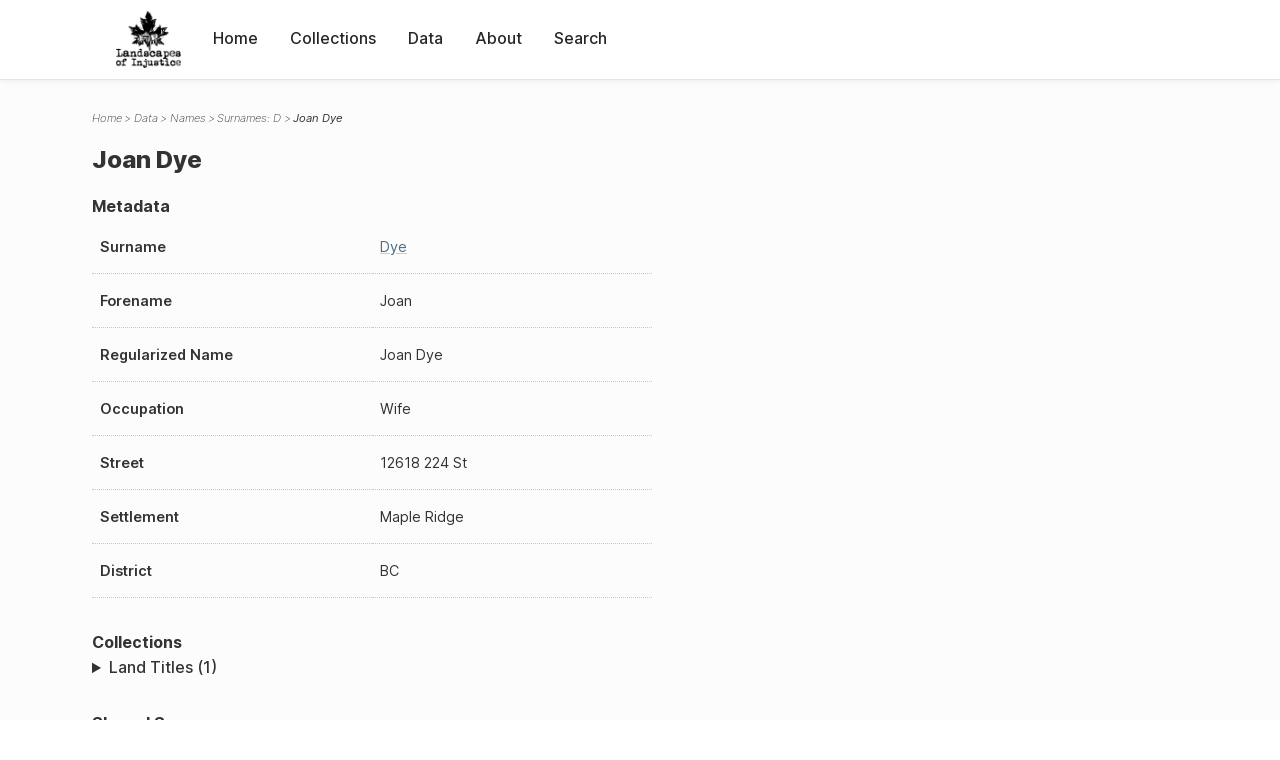

--- FILE ---
content_type: text/html; charset=UTF-8
request_url: https://loi.uvic.ca/archive/dyex3.html
body_size: 7380
content:
<!DOCTYPE html><html xmlns="http://www.w3.org/1999/xhtml" id="dyex3" lang="en" xml:lang="en"><head><meta http-equiv="Content-Type" content="text/html; charset=UTF-8"/><meta name="viewport" content="width=device-width, initial-scale=1"/><meta name="google" content="notranslate"/><title>Joan Dye</title><link rel="stylesheet" href="css/style.css"/><script src="js/loi.js"></script><script src="js/ux.js"></script><script src="js/staticTableSort.js"></script><script src="js/loi-media.js"></script><meta name="docTitle" class="staticSearch_docTitle globalMeta" content="Names: Joan Dye"/><meta class="staticSearch_desc globalMeta" name="Document Type" content="Names"/></head><body><div id="pageContainer"><header data-state="closed" id="headerTopNav"><nav id="topNav"><div id="topNavLogoContainer"><button class="topNavMobile topNavToggler"><span class="lineContainer"><span class="topNavTopBar"></span><span class="topNavBottomBar"></span></span></button><div id="topNavHeader"><a href="index.html" title="Go to home page"><img alt="Landscapes of Injustice" id="topNavLogo" src="images/navLogo.png"/></a></div></div><div id="navItemsWrapper"><div data-el="div" id="menuHeader"><div data-el="list"><div data-el="item"><a href="index.html" data-el="ref" data-target="index.xml">Home</a></div><div data-el="item"><a href="loiCollection.html" data-el="ref" data-target="loiCollection.xml">Collections</a></div><div data-el="item"><a href="loiData.html" data-el="ref" data-target="loiData.xml">Data</a></div><div data-el="item"><a href="loiAbout.html" data-el="ref" data-target="loiAbout.xml">About</a></div><div data-el="item"><a href="search.html" data-el="ref" data-target="search.xml">Search</a></div></div></div></div></nav></header><main class="loiDatasetNamesD loiDataNames singleCol"><header id="main_header"><ul class="breadcrumb"><li><a href="index.html">Home</a></li><li><a href="loiData.html">Data</a></li><li><a href="loiDataNames.html">Names</a></li><li><a href="loiDataNames_index_d.html">Surnames: D</a></li><li class="current">Joan Dye</li></ul><h1>Joan Dye</h1></header><article id="centerCol"><h2 class="sr-only">Joan Dye</h2><div id="text" data-el="text" class="loiDatasetNamesD loiDataNames"><div data-el="body"><div data-el="div" id="dyex3_metadata"><h3 data-el="head">Metadata</h3><div class="tableContainer"><table data-el="table"><tbody><tr data-el="row"><td data-el="cell" data-role="label">Surname</td><td data-el="cell" data-role="data"><a href="loiDataNames_index_d.html#loiDataNames_index_d_dye" data-el="ref" data-target="loiDataNames_index_d.xml#loiDataNames_index_d_dye">Dye</a></td></tr><tr data-el="row"><td data-el="cell" data-role="label">Forename</td><td data-el="cell" data-role="data">Joan</td></tr><tr data-el="row"><td data-el="cell" data-role="label">Regularized Name</td><td data-el="cell" data-role="data">Joan Dye</td></tr><tr data-el="row"><td data-el="cell" data-role="label">Occupation</td><td data-el="cell" data-role="data">Wife</td></tr><tr data-el="row"><td data-el="cell" data-role="label">Street</td><td data-el="cell" data-role="data">
                        12618 224 St</td></tr><tr data-el="row"><td data-el="cell" data-role="label">Settlement</td><td data-el="cell" data-role="data">Maple Ridge</td></tr><tr data-el="row"><td data-el="cell" data-role="label">District</td><td data-el="cell" data-role="data">BC</td></tr></tbody></table></div></div><div data-el="div" id="dyex3_docsMentioned"><div data-el="div"><h4 data-el="head">Collections</h4><details data-el="div" data-n="1" data-type="details" id="dyex3_loiCollectionLandTitles"><summary>Land Titles (1)</summary><div data-el="list"><div data-el="item"><a href="title_27489.html?ref=dyex3" data-el="ref" data-target="title_27489.xml">714153E (1971-03-15)</a></div></div></details></div></div><div data-el="div" id="dyex3_sharedSurnames"><h3 data-el="head">Shared Surnames</h3><details data-el="div" data-type="details"><summary>Dye</summary><div class="tableContainer"><table data-el="table" class="sortable"><thead><tr data-el="row" data-role="label"><th data-el="cell" data-col="1">Name</th><th data-el="cell" data-col="2">See also</th></tr></thead><tbody><tr data-el="row"><td data-el="cell" data-col="1" data-colType="string" data-sort="1"><a href="dyex2.html" data-el="ref" data-target="dyex2.xml" data-type="browseLink">Frank Dye</a></td><td data-el="cell" data-col="2" data-colType="dateStr" data-sort="1"></td></tr><tr data-el="row"><td data-el="cell" data-col="1" data-colType="string" data-sort="2"><a href="dyex1.html" data-el="ref" data-target="dyex1.xml" data-type="browseLink">G A Dye</a></td><td data-el="cell" data-col="2" data-colType="dateStr" data-sort="2"></td></tr><tr data-el="row"><td data-el="cell" data-col="1" data-colType="string" data-sort="3"><span data-el="ref" class="current" data-target="dyex3.xml" data-type="browseLink">Joan Dye</span></td><td data-el="cell" data-col="2" data-colType="dateStr" data-sort="3"></td></tr></tbody></table></div></details></div></div></div><div id="appendix"><div data-el="div" id="appendix_terminology"><div data-el="div"><h2 data-el="head">Terminology</h2><div data-el="p">Readers of these historical materials will encounter derogatory references to Japanese Canadians and euphemisms used to obscure the intent and impacts of the internment and dispossession. While these are important realities of the history, the Landscapes of Injustice Research Collective urges users to carefully consider their own terminological choices in writing and speaking about this topic today as we confront past injustice. See our statement on terminology, and related sources <a href="terminology.html" data-el="ref" data-target="doc:terminology">here</a>.</div></div></div></div></article></main><div id="overlayTopNav" class="topNavToggler" data-state="closed"></div><div id="overlayModal" class="modalTogger" data-state="closed"></div><div id="overlayLeftNav" class="leftNavToggler" data-state="closed"></div><div id="popup"><div id="popupCloser"><button class="popupCloser modalToggler"><svg xmlns="http://www.w3.org/2000/svg" height="22" viewBox="0 0 38 38" width="22">
    <path d="M5.022.886L19.47 15.333 33.916.886a2 2 0 012.829 0l.903.903a2 2 0 010 2.829L23.201 19.065 37.648 33.51a2 2 0 010 2.829l-.903.904a2 2 0 01-2.829 0L19.47 22.797 5.022 37.244a2 2 0 01-2.828 0l-.904-.904a2 2 0 010-2.829l14.447-14.446L1.29 4.618a2 2 0 010-2.829l.904-.903a2 2 0 012.828 0z" fill-rule="evenodd"></path>
</svg></button></div><div id="popupContent"></div></div><footer><div id="footerContent"><p class="splashDescription">This research database provides access to records that document <br/>unjust and racist actions, statements, and terminology which may be upsetting. <br/>
            		Please take care when exploring this research database and the records provided. <br/>
            		For more, see our Terminology or our Privacy Policy pages in the About section of this site. 
             	</p><ul class="buildData"><li>Version: 1.25
</li><li>Last built: 2025-08-28T08:42:45.81137961-07:00 (revision 7008)</li></ul><a href="https://www.sshrc-crsh.gc.ca/"><img alt="Social Sciences and Humanities Research Council" id="sshrc" src="images/sshrcLogo.png"/></a><a href="https://www.hcmc.uvic.ca"><img alt="Humanities Computing Media Centre" id="hcmc" src="images/hcmcLogo.png"/></a></div></footer></div></body></html>